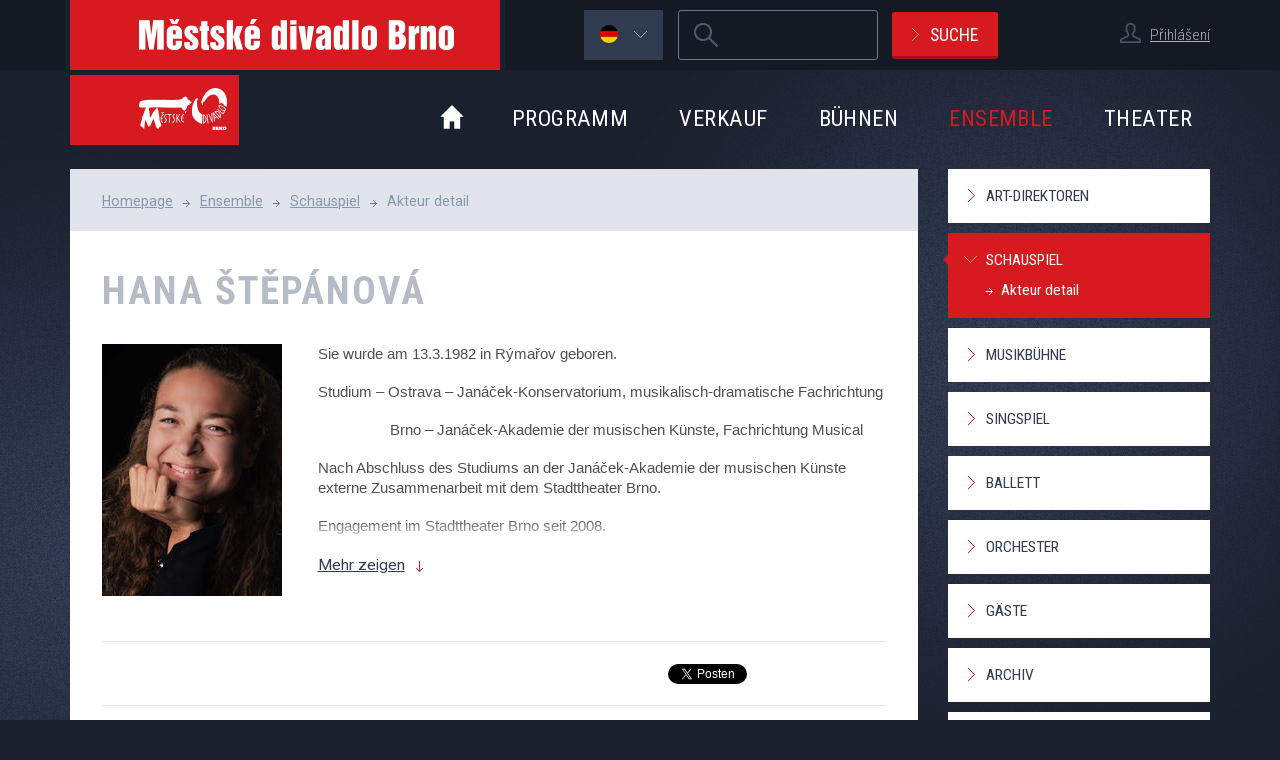

--- FILE ---
content_type: text/html; charset=UTF-8
request_url: https://www.mdb.cz/de/ensemble/2147-hana-stepanova
body_size: 12717
content:
<!DOCTYPE html>
<html lang="de" xml:lang="de" class="de">
  <head>
	<script>
	  var dataLayer = dataLayer || []; // Google Tag Manager
	</script>
	<!-- Google Tag Manager -->
	<script>
        window.dataLayer = window.dataLayer || [];
        function gtag() {
            dataLayer.push(arguments);
        }
        gtag("consent", "default", {
            ad_storage: "denied",
            analytics_storage: "denied",
			ad_user_data: "denied",
			ad_personalization: "denied",
            wait_for_update: 500
        });
        gtag("set", "ads_data_redaction", true);
		(function(w,d,s,l,i){w[l]=w[l]||[];w[l].push({'gtm.start':
		new Date().getTime(),event:'gtm.js'});var f=d.getElementsByTagName(s)[0],
		j=d.createElement(s),dl=l!='dataLayer'?'&l='+l:'';j.async=true;j.src=
		'https://www.googletagmanager.com/gtm.js?id='+i+dl;f.parentNode.insertBefore(j,f);
		})(window,document,'script','dataLayer','GTM-NPVWW44');
	</script>
	<!-- End Google Tag Manager -->
	    <meta charset="utf-8" />
    <title>Hana Štěpánová | Městské divadlo Brno</title>
    <meta name="author" content="Cognito.cz, s.r.o., see https://www.cognito.cz" />
    <meta name="generator" content="Winston, see https://www.cognito.cz/redakcni-system-winston-cms/" />
    <meta name="description" lang="de" content="" />
    <meta name="keywords" lang="de" content="Hana Štěpánová, Městské divadlo Brno" />
    <meta name="viewport" content="width=device-width, initial-scale=1, maximum-scale=1, user-scalable=no">
    <link rel='stylesheet' type='text/css' href='//fonts.googleapis.com/css?family=Roboto+Condensed:400,300,700&amp;subset=latin-ext' />
    <link rel='stylesheet' type='text/css' href='//fonts.googleapis.com/css?family=Roboto:400,700&amp;subset=latin-ext' />
    <link rel="stylesheet" type="text/css" href="/css/main.css?v4.5.23" media="screen,handheld,projection,tv" />
    <link rel="stylesheet" type="text/css" href="/assets/vendor/jquery.rateit/scripts/rateit.css?v4.5.23" media="screen,handheld,projection,tv" />
    <script src="/assets/vendor/jquery/dist/jquery.min.js?v4.5.23" type="text/javascript"></script>
    <script src="/assets/vendor/html5shiv/dist/html5shiv.min.js?v4.5.23" type="text/javascript"></script>
    <script src="/assets/vendor/respond/dest/respond.min.js?v4.5.23" type="text/javascript"></script>
    <script src="//cdnjs.cloudflare.com/ajax/libs/jquery-tools/1.2.7/jquery.tools.min.js" type="text/javascript"></script>
    <script src="/assets/vendor/fancybox/source/jquery.fancybox.pack.js?v4.5.23" type="text/javascript"></script>
    <script src="/bundles/fosjsrouting/js/router.js?v4.5.23"></script>
    <script src="/de/js/routing?callback=fos.Router.setData"></script>
    <script src="/assets/js/chosen.jquery.min.js?v4.5.23" type="text/javascript"></script>
    <script src="/assets/js/jquery.cookie.js?v4.5.23" type="text/javascript"></script>
    <script src="/assets/js/functions.js?v4.5.23" type="text/javascript"></script>
    <script src="/assets/vendor/history.js/scripts/bundled/html4+html5/jquery.history.js?v4.5.23" type="text/javascript"></script>
    <script src="/assets/vendor/jquery.rateit/scripts/jquery.rateit.min.js?v4.5.23" type="text/javascript""></script>

    <script type="text/javascript" src="https://apis.google.com/js/plusone.js" async defer>
        {lang: 'cs'}
    </script>
    <link rel="apple-touch-icon" href="/apple-touch-icon.png?v4.5.23" />
    <link rel="icon" href="/favicon.png?v4.5.23" />
    <!--[if IE]><link rel="shortcut icon" href="/favicon.ico?v4.5.23" /><![endif]-->
    <meta name="msapplication-TileColor" content="#D71920" />
    <meta name="msapplication-TileImage" content="/tile-icon.png?v4.5.23" />

    <meta property="og:site_name" content="www.mdb.cz" />
<meta property="og:title" content="Hana Štěpánová | Městské divadlo Brno" />
<meta property="og:description" content="" />
<meta property="og:type" content="website" />
<meta property="og:url" content="http://www.mdb.cz/de/ensemble/2147-hana-stepanova" />
<meta property="og:locale" content="" />
    
  </head>
	<!--[if lte IE 6]><body id="subpage" class="msie msie-6 non-msie-7 non-msie-8 non-msie-9 non-msie-10"><![endif]-->
	<!--[if IE 7]><body id="subpage" class="msie non-msie-6 msie-7 non-msie-8 non-msie-9 non-msie-10"><![endif]-->
	<!--[if IE 8]><body id="subpage" class="msie non-msie-6 non-msie-7 msie-8 non-msie-9 non-msie-10"><![endif]-->
	<!--[if IE 9]><body id="subpage" class="msie non-msie-6 non-msie-7 non-msie-8 msie-9 non-msie-10"><![endif]-->
	<!--[if !IE]>--><body id="subpage" class="non-msie non-msie-6 non-msie-7 non-msie-8 non-msie-9"><!--<![endif]-->

    <!-- Google Tag Manager (noscript) -->
	<noscript>
		<iframe src="https://www.googletagmanager.com/ns.html?id=GTM-NPVWW44" height="0" width="0" style="display:none;visibility:hidden"></iframe>
	</noscript>
	<!-- End Google Tag Manager (noscript) -->

    <header id="pageHeader">

        <div id="headerTop" class="hidden-xs">
	<div class="container clearfix">
        <a id="logo" class="hidden-sm hidden-xs" href="/de/" title="Přejít na úvodní stránku." accesskey="2">
            <img src="/assets/images/logo-mdb-text.png?v4.5.23" width="430" height="70" alt="Městské divadlo Brno" />
        </a>

        <div id="login">
        <p class="login">
        <span class="iconUser user textSmall"></span>
        <a href="/de/user/login/form" class="fancyboxLogin">Přihlášení</a>
    </p>
    </div>


        
<form id="mainSearch" class="navbar-form " role="search" action="/de/suche" method="get">
	<fieldset class="clearfix">
		<legend class="sr-only">Suche</legend>
				<!-- STRING -->
	  <div class="form-group">
	  	<label for="mainSearch-text" class="sr-only">Hledaný výraz</label>
      <input id="mainSearch-text" class="form-control" type="search" required="required" name="q" accesskey="4" value="" title="Zadejte, prosím, hledaný výraz [povinná položka]." />
	  </div>
	  <div class="sr-only category">
		  	  	<input class="categoryPerformance" type="radio" name="category" value="performance" checked="checked" />
	  	<input class="categoryPeople" type="radio" name="category" value="people"  />
	  	<input class="categoryEshop" type="radio" name="category" value="eshop"  />
	  	<input class="categoryOther" type="radio" name="category" value="other"  />
	  </div>
	  <button type="submit" class="btn btnRed btnIcon arrowRight">Suche</button>
  </fieldset>
</form><!-- / #mainSearch -->


        	<div id="lang" class="flags hidden-xs">
		<a href="#" class="item active">
			<span class="iconUser flag de"></span><span class="iconUser arrowBottom"></span>
			<span></span>
			<span></span>
		</a>
		<div class="submenu" id="lang-submenu">
            			<a class="item"
			   href="/soubor/2147-hana-stepanova"><span class="iconUser flag cz"></span><span
					class="visible-lg">česky</span><span class="hidden-lg">cz</span></a>
			<a class="item"
			   href="/en/ensemble/2147-hana-stepanova"><span class="iconUser flag en"></span><span
					class="visible-lg">english</span><span class="hidden-lg">en</span></a>
			<a class="item hidden"
			   href="/de/ensemble/2147-hana-stepanova"><span class="iconUser flag de"></span><span
					class="visible-lg">deutsch</span><span class="hidden-lg">de</span></a>
            		</div>
	</div>

	</div><!-- / .container -->
</div><!-- / #headerTop -->


    	<div class="container">
    		<nav class="navbar" role="navigation">
                <div class="navbar-header">
    <a href="/de/user/login/form" class="navbar-login fancyboxLogin" title="Přihlášení">        <span class="iconUser user"></span>
    </a>
    <button type="button" class="navbar-toggle" data-toggle="collapse" data-target="#bs-example-navbar-collapse-1" title="Zobrazit menu">
        <span class="sr-only">Zobrazit menu</span>
        <span class="icon-bar"></span>
        <span class="icon-bar"></span>
        <span class="icon-bar"></span>
    </button>
    <a href="/de/suche" class="search-toggle" title="Zobrazit vyhledávání">
        <span class="sr-only">Suche</span>
    </a>
    <button type="button" class="lang-toggle" title="Zobrazit jazykové verze">
        de    </button>
    <a class="navbar-brand" href="/de/" title="Přejít na úvodní stránku." accesskey="2">
        <img src="/assets/images/logo-mdb.png?v4.5.23" width="169" height="70" alt="Městské divadlo Brno" />
    </a>
</div>


                <div id="bs-example-navbar-collapse-1" class="collapse navbar-collapse">
	      			<ul id="menu" class="nav navbar-nav">
    <li class="homepage hidden-sm hidden-xs"><a
            href="/de/"><span class="sr-only">Úvod</span></a>
    </li>
    <li class=" dropdown"><a href="/de/programm">Programm</a><ul class="dropdown-menu"><li class="first close-menu">
                <a href="/de/programm">Dieser Monat</a></li><li class="close-menu">
                <a href="/de/repertoire/premieren">Premieren</a></li><li class="open">
                <a href="/de/repertoire">Repertoire</a></li></ul>
    </li><li class=" dropdown"><a href="/de/verkauf">Verkauf</a><ul class="dropdown-menu"><li class="first close-menu">
                <a href="/de/karten">Karten</a></li><li class="close-menu">
                <a href="/de/abonnement">Abonnement</a></li><li class="close-menu">
                <a href="/de/vorverkaufsstellen">Vorverkaufsstellen</a></li><li class="close-menu">
                <a href="/de/geschenkgutscheine">Geschenkgutscheine</a></li></ul>
    </li><li class=" dropdown"><a href="/de/szenen">Bühnen</a><ul class="dropdown-menu"><li class="first open">
                <a href="/de/schauspielbuhne">Schauspielbühne</a></li><li class="open">
                <a href="/de/musikbuhne">Musikbühne</a></li><li class="open">
                <a href="/de/bischofshof">Bischofshof</a></li><li class="open">
                <a href="/de/theaterhof">Theaterhof </a></li></ul>
    </li><li class="active  dropdown"><a href="/de/ensemble">Ensemble</a><ul class="dropdown-menu"><li class="first close-menu">
                <a href="/de/ensemble/art-direktoren">Art-Direktoren</a></li><li class="open">
                <a href="/de/ensemble/schauspiel">Schauspiel</a></li><li class="open">
                <a href="/de/ensemble/musikbuhne">Musikbühne</a></li><li class="open">
                <a href="/de/ensemble/singspiel">Singspiel</a></li><li class="open">
                <a href="/de/ensemble/ballett">Ballett</a></li><li class="open">
                <a href="/de/ensemble/orchester">Orchester</a></li><li class="open">
                <a href="/de/ensemble/gaste">Gäste</a></li><li class="open">
                <a href="/de/ensemble/archiv">Archiv</a></li><li class="close-menu">
                <a href="/de/ensemble/art-direktoren">Art-Direktoren</a></li></ul>
    </li><li class=" dropdown"><a href="/de/theater">Theater</a><ul class="dropdown-menu"><li class="first close-menu">
                <a href="/de/kontakte">Kontakte</a></li><li class="close-menu">
                <a href="/de/partner">Partner</a></li><li class="close-menu">
                <a href="/de/geschichte-des-stadttheaters-brno">Geschichte</a></li></ul>
    </li></ul>

<div id="userExternalLink">
    <div class="userExternalLink">
        <h2>Přecházíte do vstupenkového systému</h2>
        <div></div>
        <p>
            <strong>Vstupenkový systém, není propojen s Diváckou sekcí.</strong><br>
            Je to samostatný systém s odlišným přihlašováním.
        </p>
        <button class="btn btnRed btnSmall btnIcon arrowRight js-login-vstupenky" type="button">Pokračovat</button>
    </div>
</div>

	      		</div><!-- #bs-example-navbar-collapse-1 -->

	      		<div id="bs-example-lang-collapse-1" class="collapse lang-collapse">
	      			<div id="menuLangMobile">
    <a class="item" href="/soubor/2147-hana-stepanova">česky</a>
    <a class="item" href="/en/ensemble/2147-hana-stepanova">english</a>
    <a class="item active" href="/de/ensemble/2147-hana-stepanova">deutsch</a>
</div>

	      			
	      		</div><!-- #bs-example-lang-collapse-1 -->
      	    </nav>
        </div><!-- / .container -->
    </header>

    
    <div id="main">
        <div class="container">

            <div class="row">
	<section id="contentBox" class="col-md-9">

		<div id="content">

			<div id="breadcrumb">
	
	<ol class="breadcrumb">
	  	  <li><a href="/de/">Homepage</a></li><li><a href="/de/ensemble">Ensemble</a></li><li><a href="/de/ensemble/schauspiel">Schauspiel</a></li><li class="active">Akteur detail</li>	</ol><!-- / .breadcrumb -->
</div><!-- / #breadcrumb -->


			<h1 id="pageTitle" class="">
    Hana Štěpánová</h1>

		  <div id="actorDetail">
	<div class="actorInfo clearfix">
		<p class="photo">
            			<img src="https://www.mdb.cz/media/cache/actor_detail/Lidé/Štěpánová Hana 23.jpg" alt="Hana Štěpánová" />
		</p>
		<div class="text"><p style="line-height:15.6pt"><span lang="DE" style="font-size: 11pt; font-family: Arial, sans-serif;">Sie wurde am 13.3.1982 in Rýmařov geboren.<o:p></o:p></span></p>

<p style="line-height:15.6pt"><span lang="DE" style="font-size: 11pt; font-family: Arial, sans-serif;">Studium &ndash; Ostrava &ndash; Janáček-Konservatorium, musikalisch-dramatische Fachrichtung <o:p></o:p></span></p>

<p style="line-height:15.6pt"><span lang="DE" style="font-size: 11pt; font-family: Arial, sans-serif;">&nbsp;&nbsp;&nbsp;&nbsp;&nbsp;&nbsp;&nbsp;&nbsp;&nbsp;&nbsp;&nbsp;&nbsp;&nbsp;&nbsp;&nbsp;&nbsp;&nbsp; Brno &ndash; Janáček-Akademie der musischen Künste, Fachrichtung Musical<o:p></o:p></span></p>

<p style="line-height:15.6pt"><span lang="DE" style="font-size: 11pt; font-family: Arial, sans-serif;">Nach Abschluss des Studiums an der Janáček-Akademie der musischen Künste externe Zusammenarbeit mit dem Stadttheater Brno.<o:p></o:p></span></p>

<p style="line-height:15.6pt"><span lang="DE" style="font-size: 11pt; font-family: Arial, sans-serif;">Engagement im Stadttheater Brno seit 2008.<o:p></o:p></span></p>

<p style="line-height:15.6pt"><span lang="DE" style="font-size: 11pt; font-family: Arial, sans-serif;">Hier stellte sie viele Musicalrollen dar, z.B.<span class="apple-converted-space">&nbsp;</span><strong><i>Jesus Christ Superstar</i></strong>,<span class="apple-converted-space">&nbsp;</span><strong><i>Die Räuberbraut Margarete Lazar</i></strong>,<span class="apple-converted-space">&nbsp;</span><strong><i>Evita</i></strong>,<span class="apple-converted-space">&nbsp;<b><i>Das</i></b> <b><i>Zigeunerlager zieht in den Himmel</i></b></span>,<span class="apple-converted-space">&nbsp;</span><strong><i>Hello, Dolly!</i></strong>,<span class="apple-converted-space">&nbsp;</span><strong><i>Chicago</i></strong>,<span class="apple-converted-space">&nbsp;</span><strong><i>Mary Poppins</i></strong>,<span class="apple-converted-space">&nbsp;<b><i>Cats</i></b></span>,<span class="apple-converted-space"><b><i>&nbsp;</i></b></span><strong><i>Die Päpstin</i></strong>,<span class="apple-converted-space">&nbsp;</span><strong><i>Flashdance</i></strong> und tritt auch in den Schauspielinszenierungen auf &ndash;<span class="apple-converted-space">&nbsp;</span><strong><i>Was ihr wollt</i></strong>,<span class="apple-converted-space">&nbsp;</span><strong><i>Mephisto</i></strong>,<span class="apple-converted-space">&nbsp;</span><strong>Tři v&nbsp;tom <i>(Drei beteiligt)</i></strong>,<span class="apple-converted-space">&nbsp;</span><strong><i>Schule, das Fundament des Lebens</i></strong>,<span class="apple-converted-space">&nbsp;</span><strong><i>Moses</i></strong>,<span class="apple-converted-space">&nbsp;</span><strong><i>Phaidra</i></strong>,<span class="apple-converted-space">&nbsp;</span><strong><i>Der Name der Rose</i></strong>,<span class="apple-converted-space">&nbsp;</span><strong><i>Move over Mrs. Markham</i></strong>,<span class="apple-converted-space">&nbsp;</span><strong><i>Baron Trenck</i></strong><span class="apple-converted-space">&nbsp;</span>und<span class="apple-converted-space">&nbsp;</span><strong><i>Riverside</i></strong><span class="apple-converted-space"><b><i>&nbsp;</i></b></span><strong><i>drive</i></strong>.<o:p></o:p></span></p>

<p style="line-height:15.6pt"><span lang="DE" style="font-size: 11pt; font-family: Arial, sans-serif;">&nbsp;</span></p>

<p style="line-height:15.6pt"><span lang="DE" style="font-size: 11pt; font-family: Arial, sans-serif;">Gastieren &ndash; Schlesisches Theater Opava - Musical<span class="apple-converted-space">&nbsp;</span><strong><i>Promises, promises</i></strong><span class="apple-converted-space">&nbsp;</span>&ndash; Fran Kubelik<o:p></o:p></span></p>

<p style="margin-left:63.8pt;text-indent:-63.8pt;line-height:15.6pt"><span lang="DE" style="font-size: 11pt; font-family: Arial, sans-serif;">&nbsp; &nbsp; &nbsp; &nbsp; &nbsp; &nbsp; &nbsp; &nbsp; &nbsp; &nbsp; Theater&nbsp;Švandovo divadlo Prag - Inszenierung<span class="apple-converted-space">&nbsp;</span><strong><i>Vše o mužích (Alles über die Männer)</i></strong><o:p></o:p></span></p>

<p style="line-height:15.6pt"><span lang="DE" style="font-size: 11pt; font-family: Arial, sans-serif;">&nbsp;Filme &ndash; &nbsp;Brak <i>(Der Schund)</i> &ndash; Regie Karel Zpěváček<o:p></o:p></span></p>

<p style="line-height:15.6pt"><span lang="DE" style="font-size: 11pt; font-family: Arial, sans-serif;">&nbsp;&nbsp;&nbsp;&nbsp;&nbsp;&nbsp;&nbsp;&nbsp;&nbsp;&nbsp;&nbsp;&nbsp;&nbsp;&nbsp; Roming &ndash; Regie Jiří Vejdělek<o:p></o:p></span></p>

<p style="line-height:15.6pt"><span lang="DE" style="font-size: 11pt; font-family: Arial, sans-serif;">&nbsp;&nbsp;&nbsp;&nbsp;&nbsp;&nbsp;&nbsp;&nbsp;&nbsp;&nbsp;&nbsp;&nbsp;&nbsp;&nbsp; Definice lásky <i>(Definition der Liebe)</i> &ndash; Regie Ján Sebechlebský<o:p></o:p></span></p>

<p style="line-height:15.6pt"><span lang="DE" style="font-size: 11pt; font-family: Arial, sans-serif;">&nbsp;&nbsp;&nbsp;&nbsp;&nbsp;&nbsp;&nbsp;&nbsp;&nbsp;&nbsp;&nbsp;&nbsp;&nbsp;&nbsp; Kamenný klíč <i>(Steinschlüssel) </i>&ndash; Regie Milan Ciesler<o:p></o:p></span></p>

<p style="line-height:15.6pt"><span lang="DE" style="font-size: 11pt; font-family: Arial, sans-serif;">Inländische sowie ausländische Werbungen.<o:p></o:p></span></p>

<p style="line-height:15.6pt"><span lang="DE" style="font-size: 11pt; font-family: Arial, sans-serif;">Synchronisation &ndash; Animationsfilme, Märchen für Rundfunk.<o:p></o:p></span></p>

<p style="line-height:15.6pt"><span lang="DE" style="font-size: 11pt; font-family: Arial, sans-serif;">Sonstige Aktivitäten &ndash; Stepptanz, Fechten, Sport (Ballspiele, Schwimmen, Athletik, Gymnastik) und Sprachen.<o:p></o:p></span></p>

<p style="margin-bottom:12.0pt;line-height:15.6pt"><span lang="DE" style="font-size: 11pt; font-family: Arial, sans-serif;">&bdquo;Mein Beruf ist auch mein Hobby, worüber ich froh bin. Natürlich habe ich doch auch einige anderen, z.B. Natur, Erholung, Gartenarbeit, Ausflüge, Fußball (passiv).&ldquo;&nbsp;<o:p></o:p></span></p>
		</div>
		<p class="link">
			<a href="#" class="icon arrowRightDown">Mehr zeigen</a>
		</p>
	</div><!-- .actorInfo -->

	<div class="shareBox clearfix">
        
		<div class="cleaned services inline">
									<div class="ifwrap google">
		                <div class="g-plusone" data-size="medium" href="https://www.mdb.cz/de/ensemble/2147-hana-stepanova"></div>
		              </div><!-- .ifrwrap -->
		         	
		              <div class="ifwrap twitter">
		                <a href="https://twitter.com/share" class="twitter-share-button" data-url="https://www.mdb.cz/de/ensemble/2147-hana-stepanova" data-count="horizontal"><!-- --></a>
		                <script type="text/javascript" src="//platform.twitter.com/widgets.js"></script>
		              </div><!-- .ifrwrap -->
		         
		              <div class="ifwrap facebook">
		                <iframe src="//www.facebook.com/plugins/like.php?href=https%3A%2F%2Fwww.mdb.cz%2Fde%2Fensemble%2F2147-hana-stepanova&amp;send=false&amp;layout=button_count&amp;width=450&amp;show_faces=false&amp;action=like&amp;colorscheme=light&amp;font&amp;height=21" scrolling="no" frameborder="0" style="border:none; overflow:hidden; width:450px; height:21px;" allowTransparency="true"></iframe>
		              </div><!-- .ifrwrap -->
		         </div><!-- .cleaned -->	</div><!-- .shareBox -->

	<div class="actorPerformance">
		<ul class="tabs clearfix">
            <li><a href="#">Aktuální repertoár</a></li>            <li><a href="#">Geschichte des Ausführens</a></li>            		</ul>
		<div class="panes">
            			<div id="paneSeason">
                                    <div class="performanceBox clearfix">
    <h3 class="title"><a href="/de/inszenierung/659-die-hexen-von-eastwick">DIE HEXEN VON EASTWICK</a></h3>
    <p class="photo hidden-xs">
                <img src="https://www.mdb.cz/media/cache/performance_box/galerie/Čarodějky z Eastwicku_vizuál.jpg" alt="DIE HEXEN VON EASTWICK" />
    </p>
    <div class="text">
        <p>
            Hana ïn rolle:<br />
            <strong>Ženy v Eastwicku</strong>
        </p>
        <p class="link">
            <a href="/de/inszenierung/659-die-hexen-von-eastwick" class="icon arrowRightRight">Mehr Info</a>
        </p>
    </div>
    <p class="rightBox">
                    <a href="/de/inszenierung/659-die-hexen-von-eastwick" class="btn btnRed btnSmall btnIcon buy">Kaufen ein ticket</a>
            </p>
</div>


                                    <div class="performanceBox clearfix">
    <h3 class="title"><a href="/de/inszenierung/661-das-wasser-des-lebens">DAS WASSER DES LEBENS</a></h3>
    <p class="photo hidden-xs">
                <img src="https://www.mdb.cz/media/cache/performance_box/plakaty/PohadkaOZV_vizuál.jpg" alt="DAS WASSER DES LEBENS" />
    </p>
    <div class="text">
        <p>
            Hana ïn rolle:<br />
            <strong>Královna Anežka</strong>
        </p>
        <p class="link">
            <a href="/de/inszenierung/661-das-wasser-des-lebens" class="icon arrowRightRight">Mehr Info</a>
        </p>
    </div>
    <p class="rightBox">
                    <a href="/de/inszenierung/661-das-wasser-des-lebens" class="btn btnRed btnSmall btnIcon buy">Kaufen ein ticket</a>
            </p>
</div>


                                    <div class="performanceBox clearfix">
    <h3 class="title"><a href="/de/inszenierung/665-big-beat">BIG BEAT</a></h3>
    <p class="photo hidden-xs">
                <img src="https://www.mdb.cz/media/cache/performance_box/plakaty/SakaliLeta_vizuál.jpg" alt="BIG BEAT" />
    </p>
    <div class="text">
        <p>
            Hana ïn rolle:<br />
            <strong>Peterková</strong>
        </p>
        <p class="link">
            <a href="/de/inszenierung/665-big-beat" class="icon arrowRightRight">Mehr Info</a>
        </p>
    </div>
    <p class="rightBox">
                    <a href="/de/inszenierung/665-big-beat" class="btn btnRed btnSmall btnIcon buy">Kaufen ein ticket</a>
            </p>
</div>


                                    <div class="performanceBox clearfix">
    <h3 class="title"><a href="/de/inszenierung/723-les-miserables">Les Misérables</a></h3>
    <p class="photo hidden-xs">
                <img src="https://www.mdb.cz/media/cache/performance_box/plakaty/MISERABLES_motiv_small.jpg" alt="Les Misérables" />
    </p>
    <div class="text">
        <p>
            Hana ïn rolle:<br />
            <strong>Company</strong>
        </p>
        <p class="link">
            <a href="/de/inszenierung/723-les-miserables" class="icon arrowRightRight">Mehr Info</a>
        </p>
    </div>
    <p class="rightBox">
                    <a href="/de/inszenierung/723-les-miserables" class="btn btnRed btnSmall btnIcon buy">Kaufen ein ticket</a>
            </p>
</div>


                			</div>
            
            			<div id="paneHistory">
                                    <div class="performanceBox clearfix">
    <h3 class="title"><a href="/de/inszenierung/8-west-side-story">West Side Story</a></h3>
    <p class="photo hidden-xs">
                <img src="https://www.mdb.cz/media/cache/performance_box/plakaty/168_WSSprgwww.jpg" alt="West Side Story" />
    </p>
    <div class="text">
        <p>
            Hana ïn rolle:<br />
            <strong>Estella</strong>
        </p>
        <p class="link">
            <a href="/de/inszenierung/8-west-side-story" class="icon arrowRightRight">Mehr Info</a>
        </p>
    </div>
    <p class="rightBox">
                    <span class="infoText">Ticket ist nicht zum Verkauf</span>
            </p>
</div>


                                    <div class="performanceBox clearfix">
    <h3 class="title"><a href="/de/inszenierung/303-phaedra">Phaedra</a></h3>
    <p class="photo hidden-xs">
                <img src="https://www.mdb.cz/media/cache/performance_box/plakaty/266_FAIDRA_plakat.jpg" alt="Phaedra" />
    </p>
    <div class="text">
        <p>
            Hana ïn rolle:<br />
            <strong>Chór krétských žen</strong>
        </p>
        <p class="link">
            <a href="/de/inszenierung/303-phaedra" class="icon arrowRightRight">Mehr Info</a>
        </p>
    </div>
    <p class="rightBox">
                    <span class="infoText">Ticket ist nicht zum Verkauf</span>
            </p>
</div>


                                    <div class="performanceBox clearfix">
    <h3 class="title"><a href="/de/inszenierung/39-der-sturm">Der Sturm</a></h3>
    <p class="photo hidden-xs">
                <img src="https://www.mdb.cz/media/cache/performance_box/Image/repertoar/hra1848.jpg" alt="Der Sturm" />
    </p>
    <div class="text">
        <p>
            Hana ïn rolle:<br />
            <strong>Víla, žnečka, duch</strong>
        </p>
        <p class="link">
            <a href="/de/inszenierung/39-der-sturm" class="icon arrowRightRight">Mehr Info</a>
        </p>
    </div>
    <p class="rightBox">
                    <span class="infoText">Ticket ist nicht zum Verkauf</span>
            </p>
</div>


                                    <div class="performanceBox clearfix">
    <h3 class="title"><a href="/de/inszenierung/221-fr-hlings-erwachen-spring-awakening">Frühlings Erwachen (Spring Awakening)</a></h3>
    <p class="photo hidden-xs">
                <img src="https://www.mdb.cz/media/cache/performance_box/plakaty/175_Probuzenijara-prg.jpg" alt="Frühlings Erwachen (Spring Awakening)" />
    </p>
    <div class="text">
        <p>
            Hana ïn rolle:<br />
            <strong>Krysta</strong>
        </p>
        <p class="link">
            <a href="/de/inszenierung/221-fr-hlings-erwachen-spring-awakening" class="icon arrowRightRight">Mehr Info</a>
        </p>
    </div>
    <p class="rightBox">
                    <span class="infoText">Ticket ist nicht zum Verkauf</span>
            </p>
</div>


                                    <div class="performanceBox clearfix">
    <h3 class="title"><a href="/de/inszenierung/185-mam-zelle-nitouche">Mam´zelle Nitouche</a></h3>
    <p class="photo hidden-xs">
                <img src="https://www.mdb.cz/media/cache/performance_box/Image/repertoar/mamzelleweb.jpg" alt="Mam´zelle Nitouche" />
    </p>
    <div class="text">
        <p>
            Hana ïn rolle:<br />
            <strong>Schovanka</strong>
        </p>
        <p class="link">
            <a href="/de/inszenierung/185-mam-zelle-nitouche" class="icon arrowRightRight">Mehr Info</a>
        </p>
    </div>
    <p class="rightBox">
                    <span class="infoText">Ticket ist nicht zum Verkauf</span>
            </p>
</div>


                                    <div class="performanceBox clearfix">
    <h3 class="title"><a href="/de/inszenierung/69-das-zigeunerlager-zieht-in-den-himmel">Das Zigeunerlager zieht in den Himmel</a></h3>
    <p class="photo hidden-xs">
                <img src="https://www.mdb.cz/media/cache/performance_box/Image/repertoar/69_cigani_jdou_do_nebe.jpg" alt="Das Zigeunerlager zieht in den Himmel" />
    </p>
    <div class="text">
        <p>
            Hana ïn rolle:<br />
            <strong>Juliška</strong>
        </p>
        <p class="link">
            <a href="/de/inszenierung/69-das-zigeunerlager-zieht-in-den-himmel" class="icon arrowRightRight">Mehr Info</a>
        </p>
    </div>
    <p class="rightBox">
                    <span class="infoText">Ticket ist nicht zum Verkauf</span>
            </p>
</div>


                                    <div class="performanceBox clearfix">
    <h3 class="title"><a href="/de/inszenierung/71-the-witches-of-eastwick-die-hexen-von-eastwick">The Witches of Eastwick (Die Hexen von Eastwick)</a></h3>
    <p class="photo hidden-xs">
                <img src="https://www.mdb.cz/media/cache/performance_box/plakaty/138_carodky-plakat.jpg" alt="The Witches of Eastwick (Die Hexen von Eastwick)" />
    </p>
    <div class="text">
        <p>
            Hana ïn rolle:<br />
            <strong>Swing</strong>
        </p>
        <p class="link">
            <a href="/de/inszenierung/71-the-witches-of-eastwick-die-hexen-von-eastwick" class="icon arrowRightRight">Mehr Info</a>
        </p>
    </div>
    <p class="rightBox">
                    <span class="infoText">Ticket ist nicht zum Verkauf</span>
            </p>
</div>


                                    <div class="performanceBox clearfix">
    <h3 class="title"><a href="/de/inszenierung/73-marketa-lazarova">Markéta Lazarová</a></h3>
    <p class="photo hidden-xs">
                <img src="https://www.mdb.cz/media/cache/performance_box/Image/repertoar/73_marketa_lazarova.jpg" alt="Markéta Lazarová" />
    </p>
    <div class="text">
        <p>
            Hana ïn rolle:<br />
            <strong>Řeholnice a jeptiška, Filoména</strong>
        </p>
        <p class="link">
            <a href="/de/inszenierung/73-marketa-lazarova" class="icon arrowRightRight">Mehr Info</a>
        </p>
    </div>
    <p class="rightBox">
                    <span class="infoText">Ticket ist nicht zum Verkauf</span>
            </p>
</div>


                                    <div class="performanceBox clearfix">
    <h3 class="title"><a href="/de/inszenierung/280-sen-noci-shakespearovske"></a></h3>
    <p class="photo hidden-xs">
                <img src="/images/blank-mdb-165x210.jpg?v4.5.23" alt="" />
    </p>
    <div class="text">
        <p>
            Hana ïn rolle:<br />
            <strong>Druhá čarodějnice</strong>
        </p>
        <p class="link">
            <a href="/de/inszenierung/280-sen-noci-shakespearovske" class="icon arrowRightRight">Mehr Info</a>
        </p>
    </div>
    <p class="rightBox">
                    <span class="infoText">Ticket ist nicht zum Verkauf</span>
            </p>
</div>


                                    <div class="performanceBox clearfix">
    <h3 class="title"><a href="/de/inszenierung/187-die-h-lle">Die Hölle</a></h3>
    <p class="photo hidden-xs">
                <img src="https://www.mdb.cz/media/cache/performance_box/plakaty/154_Peklo-prg.jpg" alt="Die Hölle" />
    </p>
    <div class="text">
        <p>
            Hana ïn rolle:<br />
            <strong>Swing</strong>
        </p>
        <p class="link">
            <a href="/de/inszenierung/187-die-h-lle" class="icon arrowRightRight">Mehr Info</a>
        </p>
    </div>
    <p class="rightBox">
                    <span class="infoText">Ticket ist nicht zum Verkauf</span>
            </p>
</div>


                                    <div class="performanceBox clearfix">
    <h3 class="title"><a href="/de/inszenierung/190-was-ihr-wollt">Was ihr wollt</a></h3>
    <p class="photo hidden-xs">
                <img src="https://www.mdb.cz/media/cache/performance_box/vecertrikralovytitulka-web-novy.jpg" alt="Was ihr wollt" />
    </p>
    <div class="text">
        <p>
            Hana ïn rolle:<br />
            <strong>Viola</strong>
        </p>
        <p class="link">
            <a href="/de/inszenierung/190-was-ihr-wollt" class="icon arrowRightRight">Mehr Info</a>
        </p>
    </div>
    <p class="rightBox">
                    <span class="infoText">Ticket ist nicht zum Verkauf</span>
            </p>
</div>


                                    <div class="performanceBox clearfix">
    <h3 class="title"><a href="/de/inszenierung/44-jesus-christ-superstar">Jesus Christ Superstar</a></h3>
    <p class="photo hidden-xs">
                <img src="https://www.mdb.cz/media/cache/performance_box/Aktuality - foto/plakat.jpg" alt="Jesus Christ Superstar" />
    </p>
    <div class="text">
        <p>
            Hana ïn rolle:<br />
            <strong>Soulgirl I</strong>
        </p>
        <p class="link">
            <a href="/de/inszenierung/44-jesus-christ-superstar" class="icon arrowRightRight">Mehr Info</a>
        </p>
    </div>
    <p class="rightBox">
                    <span class="infoText">Ticket ist nicht zum Verkauf</span>
            </p>
</div>


                                    <div class="performanceBox clearfix">
    <h3 class="title"><a href="/de/inszenierung/193-evita">Evita</a></h3>
    <p class="photo hidden-xs">
                <img src="https://www.mdb.cz/media/cache/performance_box/evita-titulweb.jpg" alt="Evita" />
    </p>
    <div class="text">
        <p>
            Hana ïn rolle:<br />
            <strong>Company a balet, Evina sestra Blanca</strong>
        </p>
        <p class="link">
            <a href="/de/inszenierung/193-evita" class="icon arrowRightRight">Mehr Info</a>
        </p>
    </div>
    <p class="rightBox">
                    <span class="infoText">Ticket ist nicht zum Verkauf</span>
            </p>
</div>


                                    <div class="performanceBox clearfix">
    <h3 class="title"><a href="/de/inszenierung/194-ballade-ber-die-liebe-singoalla">Ballade über die Liebe (Singoalla)</a></h3>
    <p class="photo hidden-xs">
                <img src="https://www.mdb.cz/media/cache/performance_box/balada-web.jpg" alt="Ballade über die Liebe (Singoalla)" />
    </p>
    <div class="text">
        <p>
            Hana ïn rolle:<br />
            <strong>Company</strong>
        </p>
        <p class="link">
            <a href="/de/inszenierung/194-ballade-ber-die-liebe-singoalla" class="icon arrowRightRight">Mehr Info</a>
        </p>
    </div>
    <p class="rightBox">
                    <span class="infoText">Ticket ist nicht zum Verkauf</span>
            </p>
</div>


                                    <div class="performanceBox clearfix">
    <h3 class="title"><a href="/de/inszenierung/219-mozart">Mozart!</a></h3>
    <p class="photo hidden-xs">
                <img src="https://www.mdb.cz/media/cache/performance_box/plakaty/Mozart_obr.jpg" alt="Mozart!" />
    </p>
    <div class="text">
        <p>
            Hana ïn rolle:<br />
            <strong>Ansámbl</strong>
        </p>
        <p class="link">
            <a href="/de/inszenierung/219-mozart" class="icon arrowRightRight">Mehr Info</a>
        </p>
    </div>
    <p class="rightBox">
                    <span class="infoText">Ticket ist nicht zum Verkauf</span>
            </p>
</div>


                                    <div class="performanceBox clearfix">
    <h3 class="title"><a href="/de/inszenierung/223-hello-dolly">Hello, Dolly!</a></h3>
    <p class="photo hidden-xs">
                <img src="https://www.mdb.cz/media/cache/performance_box/plakaty/hello_plakat.jpg" alt="Hello, Dolly!" />
    </p>
    <div class="text">
        <p>
            Hana ïn rolle:<br />
            <strong>Company, Ermengarda</strong>
        </p>
        <p class="link">
            <a href="/de/inszenierung/223-hello-dolly" class="icon arrowRightRight">Mehr Info</a>
        </p>
    </div>
    <p class="rightBox">
                    <span class="infoText">Ticket ist nicht zum Verkauf</span>
            </p>
</div>


                                    <div class="performanceBox clearfix">
    <h3 class="title"><a href="/de/inszenierung/249-skola-zaklad-zivota-schule-das-fundament-des-lebens">ŠKOLA ZÁKLAD ŽIVOTA (SCHULE, DAS FUNDAMENT DES LEBENS)</a></h3>
    <p class="photo hidden-xs">
                <img src="https://www.mdb.cz/media/cache/performance_box/plakaty/281_Skola_plakat.jpg" alt="ŠKOLA ZÁKLAD ŽIVOTA (SCHULE, DAS FUNDAMENT DES LEBENS)" />
    </p>
    <div class="text">
        <p>
            Hana ïn rolle:<br />
            <strong>Irma Jánská, třídní kráska</strong>
        </p>
        <p class="link">
            <a href="/de/inszenierung/249-skola-zaklad-zivota-schule-das-fundament-des-lebens" class="icon arrowRightRight">Mehr Info</a>
        </p>
    </div>
    <p class="rightBox">
                    <span class="infoText">Ticket ist nicht zum Verkauf</span>
            </p>
</div>


                                    <div class="performanceBox clearfix">
    <h3 class="title"><a href="/de/inszenierung/250-muchas-epop-e">Muchas Epopöe</a></h3>
    <p class="photo hidden-xs">
                <img src="https://www.mdb.cz/media/cache/performance_box/epopej-titulka-web.jpg" alt="Muchas Epopöe" />
    </p>
    <div class="text">
        <p>
            Hana ïn rolle:<br />
            <strong>Žena, Hospodská, Baronka Rotschild</strong>
        </p>
        <p class="link">
            <a href="/de/inszenierung/250-muchas-epop-e" class="icon arrowRightRight">Mehr Info</a>
        </p>
    </div>
    <p class="rightBox">
                    <span class="infoText">Ticket ist nicht zum Verkauf</span>
            </p>
</div>


                                    <div class="performanceBox clearfix">
    <h3 class="title"><a href="/de/inszenierung/255-der-name-der-rose">Der Name der Rose</a></h3>
    <p class="photo hidden-xs">
                <img src="https://www.mdb.cz/media/cache/performance_box/plakaty/Jmenoruze-zmen.bmp" alt="Der Name der Rose" />
    </p>
    <div class="text">
        <p>
            Hana ïn rolle:<br />
            <strong>Dívka</strong>
        </p>
        <p class="link">
            <a href="/de/inszenierung/255-der-name-der-rose" class="icon arrowRightRight">Mehr Info</a>
        </p>
    </div>
    <p class="rightBox">
                    <span class="infoText">Ticket ist nicht zum Verkauf</span>
            </p>
</div>


                                    <div class="performanceBox clearfix">
    <h3 class="title"><a href="/de/inszenierung/279-chicago">Chicago</a></h3>
    <p class="photo hidden-xs">
                <img src="https://www.mdb.cz/media/cache/performance_box/plakaty/268_CHICAGO_plakat.jpg" alt="Chicago" />
    </p>
    <div class="text">
        <p>
            Hana ïn rolle:<br />
            <strong>Annie, vězeňkyně</strong>
        </p>
        <p class="link">
            <a href="/de/inszenierung/279-chicago" class="icon arrowRightRight">Mehr Info</a>
        </p>
    </div>
    <p class="rightBox">
                    <span class="infoText">Ticket ist nicht zum Verkauf</span>
            </p>
</div>


                                    <div class="performanceBox clearfix">
    <h3 class="title"><a href="/de/inszenierung/271-moses">Moses</a></h3>
    <p class="photo hidden-xs">
                <img src="https://www.mdb.cz/media/cache/performance_box/plakaty/mojzis.jpg" alt="Moses" />
    </p>
    <div class="text">
        <p>
            Hana ïn rolle:<br />
            <strong>Princka egyptská, Dcera kněze madiánského, Žena izraelská</strong>
        </p>
        <p class="link">
            <a href="/de/inszenierung/271-moses" class="icon arrowRightRight">Mehr Info</a>
        </p>
    </div>
    <p class="rightBox">
                    <span class="infoText">Ticket ist nicht zum Verkauf</span>
            </p>
</div>


                                    <div class="performanceBox clearfix">
    <h3 class="title"><a href="/de/inszenierung/276-die-p-pstin">Die Päpstin</a></h3>
    <p class="photo hidden-xs">
                <img src="https://www.mdb.cz/media/cache/performance_box/plakaty/279_PAPEZKA_plakat.jpg" alt="Die Päpstin" />
    </p>
    <div class="text">
        <p>
            Hana ïn rolle:<br />
            <strong>Vědma a další role</strong>
        </p>
        <p class="link">
            <a href="/de/inszenierung/276-die-p-pstin" class="icon arrowRightRight">Mehr Info</a>
        </p>
    </div>
    <p class="rightBox">
                    <span class="infoText">Ticket ist nicht zum Verkauf</span>
            </p>
</div>


                                    <div class="performanceBox clearfix">
    <h3 class="title"><a href="/de/inszenierung/277-tri-v-tom">Tři v tom</a></h3>
    <p class="photo hidden-xs">
                <img src="https://www.mdb.cz/media/cache/performance_box/plakaty/283_TRI_VTOM_plakat.jpg" alt="Tři v tom" />
    </p>
    <div class="text">
        <p>
            Hana ïn rolle:<br />
            <strong>Ardelie, její sestra</strong>
        </p>
        <p class="link">
            <a href="/de/inszenierung/277-tri-v-tom" class="icon arrowRightRight">Mehr Info</a>
        </p>
    </div>
    <p class="rightBox">
                    <span class="infoText">Ticket ist nicht zum Verkauf</span>
            </p>
</div>


                                    <div class="performanceBox clearfix">
    <h3 class="title"><a href="/de/inszenierung/308-mephisto">Mephisto</a></h3>
    <p class="photo hidden-xs">
                <img src="https://www.mdb.cz/media/cache/performance_box/plakaty/275_MEFISTO_plakat.jpg" alt="Mephisto" />
    </p>
    <div class="text">
        <p>
            Hana ïn rolle:<br />
            <strong>Julietta, tanečnice</strong>
        </p>
        <p class="link">
            <a href="/de/inszenierung/308-mephisto" class="icon arrowRightRight">Mehr Info</a>
        </p>
    </div>
    <p class="rightBox">
                    <span class="infoText">Ticket ist nicht zum Verkauf</span>
            </p>
</div>


                                    <div class="performanceBox clearfix">
    <h3 class="title"><a href="/de/inszenierung/324-move-over-mrs.-markham">Move over Mrs. Markham</a></h3>
    <p class="photo hidden-xs">
                <img src="https://www.mdb.cz/media/cache/performance_box/plakaty/dvojita_rezervace_plakat.jpg" alt="Move over Mrs. Markham" />
    </p>
    <div class="text">
        <p>
            Hana ïn rolle:<br />
            <strong>Linda Lodgeová, jeho žena</strong>
        </p>
        <p class="link">
            <a href="/de/inszenierung/324-move-over-mrs.-markham" class="icon arrowRightRight">Mehr Info</a>
        </p>
    </div>
    <p class="rightBox">
                    <span class="infoText">Ticket ist nicht zum Verkauf</span>
            </p>
</div>


                                    <div class="performanceBox clearfix">
    <h3 class="title"><a href="/de/inszenierung/330-cabaret-jako-brno"></a></h3>
    <p class="photo hidden-xs">
                <img src="https://www.mdb.cz/media/cache/performance_box/plakaty/cabaret-jak-brno.jpg" alt="" />
    </p>
    <div class="text">
        <p>
            Hana ïn rolle:<br />
            <strong>Dále účinkují:</strong>
        </p>
        <p class="link">
            <a href="/de/inszenierung/330-cabaret-jako-brno" class="icon arrowRightRight">Mehr Info</a>
        </p>
    </div>
    <p class="rightBox">
                    <span class="infoText">Ticket ist nicht zum Verkauf</span>
            </p>
</div>


                                    <div class="performanceBox clearfix">
    <h3 class="title"><a href="/de/inszenierung/327-der-kaufmann-von-venedig">DER KAUFMANN VON VENEDIG</a></h3>
    <p class="photo hidden-xs">
                <img src="https://www.mdb.cz/media/cache/performance_box/plakaty/benatsky-kupec.jpg" alt="DER KAUFMANN VON VENEDIG" />
    </p>
    <div class="text">
        <p>
            Hana ïn rolle:<br />
            <strong>Benátští šlechtici, úředníci při soudním dvoře, sloužící a družina</strong>
        </p>
        <p class="link">
            <a href="/de/inszenierung/327-der-kaufmann-von-venedig" class="icon arrowRightRight">Mehr Info</a>
        </p>
    </div>
    <p class="rightBox">
                    <span class="infoText">Ticket ist nicht zum Verkauf</span>
            </p>
</div>


                                    <div class="performanceBox clearfix">
    <h3 class="title"><a href="/de/inszenierung/341-riverside-drive"></a></h3>
    <p class="photo hidden-xs">
                <img src="https://www.mdb.cz/media/cache/performance_box/Image/repertoar/Riverside-drive3.jpg" alt="" />
    </p>
    <div class="text">
        <p>
            Hana ïn rolle:<br />
            <strong>Barbara</strong>
        </p>
        <p class="link">
            <a href="/de/inszenierung/341-riverside-drive" class="icon arrowRightRight">Mehr Info</a>
        </p>
    </div>
    <p class="rightBox">
                    <span class="infoText">Ticket ist nicht zum Verkauf</span>
            </p>
</div>


                                    <div class="performanceBox clearfix">
    <h3 class="title"><a href="/de/inszenierung/358-10-let-hudebni-sceny"></a></h3>
    <p class="photo hidden-xs">
                <img src="https://www.mdb.cz/media/cache/performance_box/Image/repertoar/10-let-Hudebni-sceny-su.jpg" alt="" />
    </p>
    <div class="text">
        <p>
            Hana ïn rolle:<br />
            <strong>Účinkující</strong>
        </p>
        <p class="link">
            <a href="/de/inszenierung/358-10-let-hudebni-sceny" class="icon arrowRightRight">Mehr Info</a>
        </p>
    </div>
    <p class="rightBox">
                    <span class="infoText">Ticket ist nicht zum Verkauf</span>
            </p>
</div>


                                    <div class="performanceBox clearfix">
    <h3 class="title"><a href="/de/inszenierung/348-flug-der-tr-ume">Flug der Träume</a></h3>
    <p class="photo hidden-xs">
                <img src="https://www.mdb.cz/media/cache/performance_box/Image/repertoar/Let snů_lili plakat.jpg" alt="Flug der Träume" />
    </p>
    <div class="text">
        <p>
            Hana ïn rolle:<br />
            <strong>Trollové, dospělí</strong>
        </p>
        <p class="link">
            <a href="/de/inszenierung/348-flug-der-tr-ume" class="icon arrowRightRight">Mehr Info</a>
        </p>
    </div>
    <p class="rightBox">
                    <span class="infoText">Ticket ist nicht zum Verkauf</span>
            </p>
</div>


                                    <div class="performanceBox clearfix">
    <h3 class="title"><a href="/de/inszenierung/298-baron-trenck">Baron Trenck</a></h3>
    <p class="photo hidden-xs">
                <img src="https://www.mdb.cz/media/cache/performance_box/plakaty/262_BARON_TRENCK.jpg" alt="Baron Trenck" />
    </p>
    <div class="text">
        <p>
            Hana ïn rolle:<br />
            <strong>Marie Terezie, císařovna</strong>
        </p>
        <p class="link">
            <a href="/de/inszenierung/298-baron-trenck" class="icon arrowRightRight">Mehr Info</a>
        </p>
    </div>
    <p class="rightBox">
                    <span class="infoText">Ticket ist nicht zum Verkauf</span>
            </p>
</div>


                                    <div class="performanceBox clearfix">
    <h3 class="title"><a href="/de/inszenierung/371-titanic">TITANIC</a></h3>
    <p class="photo hidden-xs">
                <img src="https://www.mdb.cz/media/cache/performance_box/plakaty/Titanic plakát.jpg" alt="TITANIC" />
    </p>
    <div class="text">
        <p>
            Hana ïn rolle:<br />
            <strong>Kate Murphy, company</strong>
        </p>
        <p class="link">
            <a href="/de/inszenierung/371-titanic" class="icon arrowRightRight">Mehr Info</a>
        </p>
    </div>
    <p class="rightBox">
                    <span class="infoText">Ticket ist nicht zum Verkauf</span>
            </p>
</div>


                                    <div class="performanceBox clearfix">
    <h3 class="title"><a href="/de/inszenierung/306-cats">Cats</a></h3>
    <p class="photo hidden-xs">
                <img src="https://www.mdb.cz/media/cache/performance_box/plakaty/271_KOCKY_plakat.jpg" alt="Cats" />
    </p>
    <div class="text">
        <p>
            Hana ïn rolle:<br />
            <strong>Moura, kočka domácí</strong>
        </p>
        <p class="link">
            <a href="/de/inszenierung/306-cats" class="icon arrowRightRight">Mehr Info</a>
        </p>
    </div>
    <p class="rightBox">
                    <span class="infoText">Ticket ist nicht zum Verkauf</span>
            </p>
</div>


                                    <div class="performanceBox clearfix">
    <h3 class="title"><a href="/de/inszenierung/321-flashdance">Flashdance</a></h3>
    <p class="photo hidden-xs">
                <img src="https://www.mdb.cz/media/cache/performance_box/plakaty/267_Flash_plakat.jpg" alt="Flashdance" />
    </p>
    <div class="text">
        <p>
            Hana ïn rolle:<br />
            <strong>Tess, tanečnice, kamarádka Alex</strong>
        </p>
        <p class="link">
            <a href="/de/inszenierung/321-flashdance" class="icon arrowRightRight">Mehr Info</a>
        </p>
    </div>
    <p class="rightBox">
                    <span class="infoText">Ticket ist nicht zum Verkauf</span>
            </p>
</div>


                                    <div class="performanceBox clearfix">
    <h3 class="title"><a href="/de/inszenierung/346-ghost-nachricht-von-sam">GHOST – NACHRICHT VON SAM</a></h3>
    <p class="photo hidden-xs">
                <img src="https://www.mdb.cz/media/cache/performance_box/plakaty/duch.jpg" alt="GHOST – NACHRICHT VON SAM" />
    </p>
    <div class="text">
        <p>
            Hana ïn rolle:<br />
            <strong>Louisa</strong>
        </p>
        <p class="link">
            <a href="/de/inszenierung/346-ghost-nachricht-von-sam" class="icon arrowRightRight">Mehr Info</a>
        </p>
    </div>
    <p class="rightBox">
                    <span class="infoText">Ticket ist nicht zum Verkauf</span>
            </p>
</div>


                                    <div class="performanceBox clearfix">
    <h3 class="title"><a href="/de/inszenierung/258-jekyll-und-hyde">Jekyll und Hyde</a></h3>
    <p class="photo hidden-xs">
                <img src="https://www.mdb.cz/media/cache/performance_box/plakaty/270_JEKYLL_plakat.jpg" alt="Jekyll und Hyde" />
    </p>
    <div class="text">
        <p>
            Hana ïn rolle:<br />
            <strong>Company</strong>
        </p>
        <p class="link">
            <a href="/de/inszenierung/258-jekyll-und-hyde" class="icon arrowRightRight">Mehr Info</a>
        </p>
    </div>
    <p class="rightBox">
                    <span class="infoText">Ticket ist nicht zum Verkauf</span>
            </p>
</div>


                                    <div class="performanceBox clearfix">
    <h3 class="title"><a href="/de/inszenierung/364-johnny-blue">Johnny Blue</a></h3>
    <p class="photo hidden-xs">
                <img src="https://www.mdb.cz/media/cache/performance_box/Image/JOHNNY_BLUE_plakat_A1.jpg" alt="Johnny Blue" />
    </p>
    <div class="text">
        <p>
            Hana ïn rolle:<br />
            <strong>Paula a další role</strong>
        </p>
        <p class="link">
            <a href="/de/inszenierung/364-johnny-blue" class="icon arrowRightRight">Mehr Info</a>
        </p>
    </div>
    <p class="rightBox">
                    <span class="infoText">Ticket ist nicht zum Verkauf</span>
            </p>
</div>


                                    <div class="performanceBox clearfix">
    <h3 class="title"><a href="/de/inszenierung/367-k-nig-lear">König Lear</a></h3>
    <p class="photo hidden-xs">
                <img src="https://www.mdb.cz/media/cache/performance_box/plakaty/Král Lear 2.jpg" alt="König Lear" />
    </p>
    <div class="text">
        <p>
            Hana ïn rolle:<br />
            <strong>Goneril, Learova dcera</strong>
        </p>
        <p class="link">
            <a href="/de/inszenierung/367-k-nig-lear" class="icon arrowRightRight">Mehr Info</a>
        </p>
    </div>
    <p class="rightBox">
                    <span class="infoText">Ticket ist nicht zum Verkauf</span>
            </p>
</div>


                                    <div class="performanceBox clearfix">
    <h3 class="title"><a href="/de/inszenierung/382-raduz-und-mahulena">RADÚZ UND MAHULENA</a></h3>
    <p class="photo hidden-xs">
                <img src="https://www.mdb.cz/media/cache/performance_box/plakaty/Radúz bez sponzorů.jpg" alt="RADÚZ UND MAHULENA" />
    </p>
    <div class="text">
        <p>
            Hana ïn rolle:<br />
            <strong>Chór - ženy, Prija</strong>
        </p>
        <p class="link">
            <a href="/de/inszenierung/382-raduz-und-mahulena" class="icon arrowRightRight">Mehr Info</a>
        </p>
    </div>
    <p class="rightBox">
                    <span class="infoText">Ticket ist nicht zum Verkauf</span>
            </p>
</div>


                                    <div class="performanceBox clearfix">
    <h3 class="title"><a href="/de/inszenierung/252-mary-poppins">Mary Poppins</a></h3>
    <p class="photo hidden-xs">
                <img src="https://www.mdb.cz/media/cache/performance_box/plakaty/256_MARY_plakat.jpg" alt="Mary Poppins" />
    </p>
    <div class="text">
        <p>
            Hana ïn rolle:<br />
            <strong>Paní Corryová</strong>
        </p>
        <p class="link">
            <a href="/de/inszenierung/252-mary-poppins" class="icon arrowRightRight">Mehr Info</a>
        </p>
    </div>
    <p class="rightBox">
                    <span class="infoText">Ticket ist nicht zum Verkauf</span>
            </p>
</div>


                                    <div class="performanceBox clearfix">
    <h3 class="title"><a href="/de/inszenierung/409-chaplin">Chaplin</a></h3>
    <p class="photo hidden-xs">
                <img src="https://www.mdb.cz/media/cache/performance_box/plakaty/chaplin plakát.jpg" alt="Chaplin" />
    </p>
    <div class="text">
        <p>
            Hana ïn rolle:<br />
            <strong>1. Zdravotní sestra, Sekretářka, 3. Divák, Reportérka D, 4. Paní, 5. Žena</strong>
        </p>
        <p class="link">
            <a href="/de/inszenierung/409-chaplin" class="icon arrowRightRight">Mehr Info</a>
        </p>
    </div>
    <p class="rightBox">
                    <span class="infoText">Ticket ist nicht zum Verkauf</span>
            </p>
</div>


                                    <div class="performanceBox clearfix">
    <h3 class="title"><a href="/de/inszenierung/395-bitls">BITLS</a></h3>
    <p class="photo hidden-xs">
                <img src="https://www.mdb.cz/media/cache/performance_box/plakaty/plakát A1.jpg" alt="BITLS" />
    </p>
    <div class="text">
        <p>
            Hana ïn rolle:<br />
            <strong>Maňa, lvice vesnice</strong>
        </p>
        <p class="link">
            <a href="/de/inszenierung/395-bitls" class="icon arrowRightRight">Mehr Info</a>
        </p>
    </div>
    <p class="rightBox">
                    <span class="infoText">Ticket ist nicht zum Verkauf</span>
            </p>
</div>


                                    <div class="performanceBox clearfix">
    <h3 class="title"><a href="/de/inszenierung/396-viki-auf-dem-weg-ins-gl-ck">VIKI AUF DEM WEG INS GLÜCK </a></h3>
    <p class="photo hidden-xs">
                <img src="https://www.mdb.cz/media/cache/performance_box/galerie/Viki kráčí za štěstím/vizuál.jpg" alt="VIKI AUF DEM WEG INS GLÜCK " />
    </p>
    <div class="text">
        <p>
            Hana ïn rolle:<br />
            <strong>Dorka (Sex-tety)</strong>
        </p>
        <p class="link">
            <a href="/de/inszenierung/396-viki-auf-dem-weg-ins-gl-ck" class="icon arrowRightRight">Mehr Info</a>
        </p>
    </div>
    <p class="rightBox">
                    <span class="infoText">Ticket ist nicht zum Verkauf</span>
            </p>
</div>


                                    <div class="performanceBox clearfix">
    <h3 class="title"><a href="/de/inszenierung/397-die-g-ttinnen-von-zitkova">DIE GÖTTINNEN VON ŽÍTKOVÁ </a></h3>
    <p class="photo hidden-xs">
                <img src="https://www.mdb.cz/media/cache/performance_box/plakaty/Bohyně plakát A1.jpg" alt="DIE GÖTTINNEN VON ŽÍTKOVÁ " />
    </p>
    <div class="text">
        <p>
            Hana ïn rolle:<br />
            <strong>Hrtoňová, vychovatelka</strong>
        </p>
        <p class="link">
            <a href="/de/inszenierung/397-die-g-ttinnen-von-zitkova" class="icon arrowRightRight">Mehr Info</a>
        </p>
    </div>
    <p class="rightBox">
                    <span class="infoText">Ticket ist nicht zum Verkauf</span>
            </p>
</div>


                                    <div class="performanceBox clearfix">
    <h3 class="title"><a href="/de/inszenierung/431-ein-voll-verr-ckter-freitag">Ein voll verrückter Freitag</a></h3>
    <p class="photo hidden-xs">
                <img src="https://www.mdb.cz/media/cache/performance_box/galerie/DesnejPatek S TITULEM.jpg" alt="Ein voll verrückter Freitag" />
    </p>
    <div class="text">
        <p>
            Hana ïn rolle:<br />
            <strong>Novinářka / Matka Savannah</strong>
        </p>
        <p class="link">
            <a href="/de/inszenierung/431-ein-voll-verr-ckter-freitag" class="icon arrowRightRight">Mehr Info</a>
        </p>
    </div>
    <p class="rightBox">
                    <span class="infoText">Ticket ist nicht zum Verkauf</span>
            </p>
</div>


                                    <div class="performanceBox clearfix">
    <h3 class="title"><a href="/de/inszenierung/419-hexenjagd">HEXENJAGD</a></h3>
    <p class="photo hidden-xs">
                <img src="https://www.mdb.cz/media/cache/performance_box/plakaty/Carodejky ze Salemu Vizual a Titul 2500pix.jpg" alt="HEXENJAGD" />
    </p>
    <div class="text">
        <p>
            Hana ïn rolle:<br />
            <strong>Anna Putnamová</strong>
        </p>
        <p class="link">
            <a href="/de/inszenierung/419-hexenjagd" class="icon arrowRightRight">Mehr Info</a>
        </p>
    </div>
    <p class="rightBox">
                    <span class="infoText">Ticket ist nicht zum Verkauf</span>
            </p>
</div>


                                    <div class="performanceBox clearfix">
    <h3 class="title"><a href="/de/inszenierung/472-the-last-ship">The Last Ship</a></h3>
    <p class="photo hidden-xs">
                <img src="https://www.mdb.cz/media/cache/performance_box/plakaty/Posledni Lod prew 05.jpg" alt="The Last Ship" />
    </p>
    <div class="text">
        <p>
            Hana ïn rolle:<br />
            <strong>Dees Ferrymanová</strong>
        </p>
        <p class="link">
            <a href="/de/inszenierung/472-the-last-ship" class="icon arrowRightRight">Mehr Info</a>
        </p>
    </div>
    <p class="rightBox">
                    <span class="infoText">Ticket ist nicht zum Verkauf</span>
            </p>
</div>


                                    <div class="performanceBox clearfix">
    <h3 class="title"><a href="/de/inszenierung/474-nine">Nine</a></h3>
    <p class="photo hidden-xs">
                <img src="https://www.mdb.cz/media/cache/performance_box/plakaty/Nine - vizuál.jpg" alt="Nine" />
    </p>
    <div class="text">
        <p>
            Hana ïn rolle:<br />
            <strong>Mama Maddelena, šéfka hotelu</strong>
        </p>
        <p class="link">
            <a href="/de/inszenierung/474-nine" class="icon arrowRightRight">Mehr Info</a>
        </p>
    </div>
    <p class="rightBox">
                    <span class="infoText">Ticket ist nicht zum Verkauf</span>
            </p>
</div>


                                    <div class="performanceBox clearfix">
    <h3 class="title"><a href="/de/inszenierung/446-paradies">PARADIES </a></h3>
    <p class="photo hidden-xs">
                <img src="https://www.mdb.cz/media/cache/performance_box/plakaty/Ráj_vizuál.jpg" alt="PARADIES " />
    </p>
    <div class="text">
        <p>
            Hana ïn rolle:<br />
            <strong>Tian</strong>
        </p>
        <p class="link">
            <a href="/de/inszenierung/446-paradies" class="icon arrowRightRight">Mehr Info</a>
        </p>
    </div>
    <p class="rightBox">
                    <span class="infoText">Ticket ist nicht zum Verkauf</span>
            </p>
</div>


                                    <div class="performanceBox clearfix">
    <h3 class="title"><a href="/de/inszenierung/481-antonius-und-cleopatra">ANTONIUS UND CLEOPATRA</a></h3>
    <p class="photo hidden-xs">
                <img src="https://www.mdb.cz/media/cache/performance_box/plakaty/Antonius a Kleopatra_vizuál.jpg" alt="ANTONIUS UND CLEOPATRA" />
    </p>
    <div class="text">
        <p>
            Hana ïn rolle:<br />
            <strong>Charmian</strong>
        </p>
        <p class="link">
            <a href="/de/inszenierung/481-antonius-und-cleopatra" class="icon arrowRightRight">Mehr Info</a>
        </p>
    </div>
    <p class="rightBox">
                    <span class="infoText">Ticket ist nicht zum Verkauf</span>
            </p>
</div>


                                    <div class="performanceBox clearfix">
    <h3 class="title"><a href="/de/inszenierung/253-eine-gute-partie">Eine gute Partie</a></h3>
    <p class="photo hidden-xs">
                <img src="https://www.mdb.cz/media/cache/performance_box/partie-wallp.jpg" alt="Eine gute Partie" />
    </p>
    <div class="text">
        <p>
            Hana ïn rolle:<br />
            <strong>Dívka, nová hospodyně</strong>
        </p>
        <p class="link">
            <a href="/de/inszenierung/253-eine-gute-partie" class="icon arrowRightRight">Mehr Info</a>
        </p>
    </div>
    <p class="rightBox">
                    <span class="infoText">Ticket ist nicht zum Verkauf</span>
            </p>
</div>


                                    <div class="performanceBox clearfix">
    <h3 class="title"><a href="/de/inszenierung/353-der-glasraum">DER GLASRAUM</a></h3>
    <p class="photo hidden-xs">
                <img src="https://www.mdb.cz/media/cache/performance_box/galerie/skleneny-poko-jplakat.jpg" alt="DER GLASRAUM" />
    </p>
    <div class="text">
        <p>
            Hana ïn rolle:<br />
            <strong>Liesel Landauerová</strong>
        </p>
        <p class="link">
            <a href="/de/inszenierung/353-der-glasraum" class="icon arrowRightRight">Mehr Info</a>
        </p>
    </div>
    <p class="rightBox">
                    <span class="infoText">Ticket ist nicht zum Verkauf</span>
            </p>
</div>


                                    <div class="performanceBox clearfix">
    <h3 class="title"><a href="/de/inszenierung/674-dvacet-let-hudebni-sceny"></a></h3>
    <p class="photo hidden-xs">
                <img src="https://www.mdb.cz/media/cache/performance_box/File/vizuály scén/20_LET_vizual_small.jpg" alt="" />
    </p>
    <div class="text">
        <p>
            Hana ïn rolle:<br />
            <strong>Sólisté</strong>
        </p>
        <p class="link">
            <a href="/de/inszenierung/674-dvacet-let-hudebni-sceny" class="icon arrowRightRight">Mehr Info</a>
        </p>
    </div>
    <p class="rightBox">
                    <span class="infoText">Ticket ist nicht zum Verkauf</span>
            </p>
</div>


                			</div>
            
            
		</div>
	</div><!-- .actorPerformance -->

	<p class="moreBottomLink">
        <a class="btn btnBig btnIcon arrowRight" href="/de/ensemble/ensemble"><span class="hidden-xs">Andere Ensemble-Mitglieder</span><span class="visible-xs">Nächsten mitglieder</span></a>	</p>
</div><!-- #actorDetail -->


		</div><!-- #content -->

	</section><!-- .col-md-9 -->

	<section id="sidebar" class="col-md-3">



	          <div id="submenu">
              <ul class="list clearfix"><li class="first closeMenu"><a href="/de/ensemble/art-direktoren">Art-Direktoren</a></li><li class="openMenu"><a href="/de/ensemble/schauspiel" class="selected">Schauspiel</a><ul class=""><li class="first close-menu">
                <a href="/de/akteur-detail/schauspiel" class="selected">Akteur detail</a></li></ul></li><li class="openMenu"><a href="/de/ensemble/musikbuhne">Musikbühne</a></li><li class="openMenu"><a href="/de/ensemble/singspiel">Singspiel</a></li><li class="openMenu"><a href="/de/ensemble/ballett">Ballett</a></li><li class="openMenu"><a href="/de/ensemble/orchester">Orchester</a></li><li class="openMenu"><a href="/de/ensemble/gaste">Gäste</a></li><li class="openMenu"><a href="/de/ensemble/archiv">Archiv</a></li><li class="closeMenu"><a href="/de/ensemble/art-direktoren">Art-Direktoren</a></li>  </ul>
         </div><!--  #submenu -->
        
	  <div id="infoBox">

	<h2 class="headline">Praktische Info</h2>

	<ul class="list">
		<li class="item"><a href="/de/vstupenky">Eine fahrkarte kaufen</a></li>
		<li class="item"><a href="https://portal-mdb.colosseum.eu/">Tickets online</a></li>
		<li class="item"><a href="/de/predplatne">Abonnement</a></li>
		<li class="item"><a href="/de/terminy-abo">Termíny ABO</a></li>
		<li class="item"><a href="/de/kde-nas-najdete">Wie sie uns erreichen</a></li>
		<li class="item"><a href="/de/kde-nas-najdete#parking">Wo sie parken</a></li>


	</ul>

</div><!-- #info -->


	</section><!-- #sidebar -->
</div><!-- .row -->


        </div><!-- / .container -->
    </div><!-- / #main -->

    <div id="bottomPanel">
	<div class="container">
		<div class="inner clearfix">
		
			<div id="share">
	
	<h3 class="title">Folgen sie uns auf</h3>
	
	<p class="links">
		<a class="item facebook" href="http://www.facebook.com/mestske.divadlo.brno"><span class="sr-only">Facebook</span></a>
		<a class="item twitter" href="https://twitter.com/mestdivbrno"><span class="sr-only">Twitter</span></a>
		<a class="item google" href="https://plus.google.com/115070581592379825131/posts"><span class="sr-only">Google+</span></a>
        <a class="item youtube" href="http://www.youtube.com/user/mestskedivadlobrno"><span class="sr-only">Youtube</span></a>
        <a class="item instagram" href="https://www.instagram.com/explore/locations/615801570/"><span class="sr-only">Instagram</span></a>
	</p>
	
</div><!-- #share -->
		
			<form id="newsletter" class="hidden-print" role="form" action="https://mestdivbrno.ecomailapp.cz/public/subscribe/1/43c2cd496486bcc27217c3e790fb4088" method="post" target="_blank">
  <fieldset>
    <legend class="sr-only">Newsletter</legend>
    <p class="text hidden-xs"><span>Holen Sie sich Nachrichten</br>per E-Mail</span> und zie werden keine <br/>Updates von unserem theater<br/> nicht verpassen</p>
    <div class="controlBox clearfix">
	    <!-- E-MAIL-->
	    <div class="form-group">
	      <label for="newsletter-email" class="sr-only">E-mailová adresa</label>
	      <input required id="newsletter-email" class="form-control" type="email" size="50" name="email" placeholder="Ihre@e-mail" value="" title="Zadejte, prosím, Vaši e-mailovou adresu [povinná položka]." />
		  <input type="hidden" name="name" value="">
	    </div>
	    <!-- SUBMIT -->
	    <div class="form-group submit">
	      <button type="submit" aria-label="newsletter, odeslat" name="newsletter-form" class="btn btnRed btnIcon arrowRight">Ok</button>
	    </div>
        <div class="agree checkbox clearfix">
            <label for="user_agree" id="user_agree_label">
                <input type="checkbox" name="user_agree" id="user_agree" class="sr-only"  value="1" required>
                Souhlasím se zpracováním <a href="/ochrana-osobnich-udaju" target="_blank">osobních údajů</a>            </label>
        </div>
	  </div><!-- / .controlBox -->
  </fieldset>
</form><!-- / #newsletter -->

			
		</div><!-- .inner -->
	</div><!-- .container -->
</div><!-- #bottomPanel -->

    <div id="partners">
	<div class="container">
		<h3 class="title"><a href="/de/partner">Partners</a></h3>
		<ul class="list clearfix">
            			<li class="item">
				<a href="http://www.brno.cz" title="přejít na web http://www.brno.cz">
					                    <img src="https://www.mdb.cz/media/cache/partner/Image/partner-footer/Logo_Brno_WHITE_CMYK.png" alt="Město Brno" />
                    				</a>
			</li>
            			<li class="item">
				<a href="http://www.ohla-zs.cz/" title="přejít na web http://www.ohla-zs.cz/">
					                    <img src="https://www.mdb.cz/media/cache/partner/Image/partner/Loga_ŽS_OHLA_-_bílý_podklad_RGB.jpg" alt="OHLA ŽS, a.s." />
                    				</a>
			</li>
            			<li class="item">
				<a href="http://www.alta.cz" title="přejít na web http://www.alta.cz">
					                    <img src="https://www.mdb.cz/media/cache/partner/Image/partner-footer/logo-partner-footer-alta.png" alt="ALTA, a.s." />
                    				</a>
			</li>
            			<li class="item">
				<a href="http://www.hosekmotor.cz/" title="přejít na web http://www.hosekmotor.cz/">
					                    <img src="https://www.mdb.cz/media/cache/partner/File/loga/Hedin-Automotive-logo-1-line-black.jpg" alt="Hošek Motor a.s." />
                    				</a>
			</li>
            			<li class="item">
				<a href=" http://www.carentbrno.cz" title="přejít na web  http://www.carentbrno.cz">
					                    <img src="https://www.mdb.cz/media/cache/partner/Image/partner/Ford CARent.jpg" alt="Carent – FORD" />
                    				</a>
			</li>
            			<li class="item">
				<a href="http://www.carmen-flora.cz/" title="přejít na web http://www.carmen-flora.cz/">
					                    <img src="https://www.mdb.cz/media/cache/partner/Image/partner-footer/logo-partner-footer-carmenflora.png" alt="Carmen Flora" />
                    				</a>
			</li>
            		</ul>
	</div><!-- .container -->
</div><!-- #partners -->


    <footer id="pageFooter">
	<div class="container clearfix">
        <div id="pageSiteLinks" class="hidden-print">
  <ul class="list">
  	<li class="map"><a href="/de/mapa-stranek" accesskey="3">Seitenkarte</a></li>
  	<li class="text"><a href="/de/podminky-pouziti">Podmínky použití</a></li>
    <li class="text"><a href="/de/ochrana-osobnich-udaju">Ochrana osobních údajů</a></li>
	<li class="text"><a href="/de/prohlaseni-o-pristupnosti">Prohlášení o přístupnosti</a></li>
    <li class="rss"><a href="/de/rss">RSS</a></li>
  	  </ul>
  </div><!-- / #pageSiteLinks -->

        <p id="copy">
            Copyright &copy; 2026 Městské divadlo Brno
        </p>
        <p id="cognito">
            <a href="http://www.cognito.cz/" title="Go to website Cognito.cz [external link]."><img src="/assets/images/logo-cognito.png?v4.5.23" width="43" height="18" alt="Cognito | Internet agency" /> <span class="hidden">Cognito | Internet agency</span></a>
        </p>
	</div><!-- .container -->
</footer><!-- #pageFooter -->


    <div id="searchFilter" class="zakaznickaSekce">
	<div class="container clearfix">

<!--		<div class="fs">
			<h4 class="title">Často hledané</h4>
			<ul class="list clearfix">
				<li class="item"><a href="#">Baron Trenck</a></li>
				<li class="item"><a href="#">Parkování</a></li>
			</ul>
		</div>
-->
		<div class="category">
			<h4 class="title">Suchbereich</h4>
			<ul class="list clearfix">
				<li class="item active"><a href="#" data-id="categoryPerformance">Vorstellung</a></li>
			<li class="item"><a href="#" data-id="categoryPeople">menschen</a></li>
			<li class="item"><a href="#" data-id="categoryEshop">eshop</a></li>
			<li class="item"><a href="#" data-id="categoryOther">andere</a></li>
			</ul>
		</div>

		<a class="closeButton" href="#" title="Zavřít"><!-- --></a>

	</div><!-- .container -->
</div><!-- #searchFilter -->

    <a href="#" id="scroll-to-top" class="js-back-to-top" title="Zpět nahoru">
    <svg id="Layer_1" data-name="Layer 1" xmlns="http://www.w3.org/2000/svg" xmlns:xlink="http://www.w3.org/1999/xlink" viewBox="0 0 102 102">
        <defs>
            <style>.cls-1{opacity:0.2;isolation:isolate;}.cls-2{fill:#e1e5eb;}.cls-3{fill:#1a202d;}</style>
        </defs>
        <g id="Layer_1-2" data-name="Layer 1-2">
            <circle class="cls-2" cx="51" cy="49" r="45"/>
            <polygon class="cls-3" points="69.5 55.7 66.6 58.5 50.9 43.1 35.4 58.4 32.5 55.5 50.9 37.5 69.5 55.7"/>
        </g>
    </svg>
</a>

    <!--<div id="cookiesAgree">-->
<!--	<div class="container">-->
<!--        <p class="text">Tento web používá k poskytování služeb a analýze návštěvnosti soubory cookie. Používáním tohoto webu s tím souhlasíte. <a href="--><!--#cookies">Více informací</a></p>-->
<!--        <p class="link"><a href="#" id="cookiesPermissionBtn" class="btn btnA btnSmall btnRed">Souhlasím</a></p>-->
<!--    </div>-->
<!--</div><!-- #cookiesAgree -->-->


    
	
      <!-- dmt begin  -->
<!--      <script type="text/javascript">-->
<!--          (function() {-->
<!--              var d=document, g=d.createElement('script'),s=d.getElementsByTagName('script')[0];-->
<!--              g.type='text/javascript'; g.async=true;-->
<!--              g.defer=true;g.src='https://cdn.feynmanhopeful.eu/dmt-viv.min.js';s.parentNode.insertBefore(g,s);-->
<!--          })();-->
<!--      </script>-->
      <!-- dmt end -->

    <!-- [monitoring_hostname:www.mdb.cz][monitoring_project:prod] -->
    
  </body>
</html>



--- FILE ---
content_type: text/html; charset=utf-8
request_url: https://accounts.google.com/o/oauth2/postmessageRelay?parent=https%3A%2F%2Fwww.mdb.cz&jsh=m%3B%2F_%2Fscs%2Fabc-static%2F_%2Fjs%2Fk%3Dgapi.lb.en.2kN9-TZiXrM.O%2Fd%3D1%2Frs%3DAHpOoo_B4hu0FeWRuWHfxnZ3V0WubwN7Qw%2Fm%3D__features__
body_size: 163
content:
<!DOCTYPE html><html><head><title></title><meta http-equiv="content-type" content="text/html; charset=utf-8"><meta http-equiv="X-UA-Compatible" content="IE=edge"><meta name="viewport" content="width=device-width, initial-scale=1, minimum-scale=1, maximum-scale=1, user-scalable=0"><script src='https://ssl.gstatic.com/accounts/o/2580342461-postmessagerelay.js' nonce="IuhvlJHRlyQx5UElZgRFpQ"></script></head><body><script type="text/javascript" src="https://apis.google.com/js/rpc:shindig_random.js?onload=init" nonce="IuhvlJHRlyQx5UElZgRFpQ"></script></body></html>

--- FILE ---
content_type: application/javascript
request_url: https://www.mdb.cz/de/js/routing?callback=fos.Router.setData
body_size: 708
content:
fos.Router.setData({"base_url":"","routes":{"cz__RG__ef_connect":{"tokens":[["variable","\/","[^\/]++","instance"],["text","\/efconnect"]],"defaults":{"instance":"default"},"requirements":[],"hosttokens":[]},"de__RG__ef_connect":{"tokens":[["variable","\/","[^\/]++","instance"],["text","\/de\/efconnect"]],"defaults":{"instance":"default"},"requirements":[],"hosttokens":[]},"en__RG__ef_connect":{"tokens":[["variable","\/","[^\/]++","instance"],["text","\/en\/efconnect"]],"defaults":{"instance":"default"},"requirements":[],"hosttokens":[]},"cz__RG__program_blocks":{"tokens":[["text","\/program_blocks"]],"defaults":[],"requirements":[],"hosttokens":[]},"de__RG__program_blocks":{"tokens":[["text","\/de\/program_blocks"]],"defaults":[],"requirements":[],"hosttokens":[]},"en__RG__program_blocks":{"tokens":[["text","\/en\/program_blocks"]],"defaults":[],"requirements":[],"hosttokens":[]},"cz__RG__repertoar_blocks":{"tokens":[["text","\/inscenace-blocks"]],"defaults":[],"requirements":[],"hosttokens":[]},"de__RG__repertoar_blocks":{"tokens":[["text","\/de\/inscenace-blocks"]],"defaults":[],"requirements":[],"hosttokens":[]},"en__RG__repertoar_blocks":{"tokens":[["text","\/en\/inscenace-blocks"]],"defaults":[],"requirements":[],"hosttokens":[]},"cz__RG__premiere_blocks":{"tokens":[["text","\/premiere-blocks"]],"defaults":[],"requirements":[],"hosttokens":[]},"de__RG__premiere_blocks":{"tokens":[["text","\/de\/premiere-blocks"]],"defaults":[],"requirements":[],"hosttokens":[]},"en__RG__premiere_blocks":{"tokens":[["text","\/en\/premiere-blocks"]],"defaults":[],"requirements":[],"hosttokens":[]},"cz__RG__admin_html_pdf":{"tokens":[["text",".pdf"],["variable","\/","\\d\\d\\d\\d-\\d\\d?","date"],["text","\/admin\/program"]],"defaults":[],"requirements":{"date":"\\d\\d\\d\\d-\\d\\d?"},"hosttokens":[]},"de__RG__admin_html_pdf":{"tokens":[["text",".pdf"],["variable","\/","\\d\\d\\d\\d-\\d\\d?","date"],["text","\/de\/admin\/program"]],"defaults":[],"requirements":{"date":"\\d\\d\\d\\d-\\d\\d?"},"hosttokens":[]},"en__RG__admin_html_pdf":{"tokens":[["text",".pdf"],["variable","\/","\\d\\d\\d\\d-\\d\\d?","date"],["text","\/en\/admin\/program"]],"defaults":[],"requirements":{"date":"\\d\\d\\d\\d-\\d\\d?"},"hosttokens":[]},"cz__RG__user_login_form":{"tokens":[["text","\/user\/login\/form"]],"defaults":[],"requirements":[],"hosttokens":[]},"de__RG__user_login_form":{"tokens":[["text","\/de\/user\/login\/form"]],"defaults":[],"requirements":[],"hosttokens":[]},"en__RG__user_login_form":{"tokens":[["text","\/en\/user\/login\/form"]],"defaults":[],"requirements":[],"hosttokens":[]},"cz__RG__user_login":{"tokens":[["text","\/user\/login"]],"defaults":[],"requirements":[],"hosttokens":[]},"de__RG__user_login":{"tokens":[["text","\/de\/user\/login"]],"defaults":[],"requirements":[],"hosttokens":[]},"en__RG__user_login":{"tokens":[["text","\/en\/user\/login"]],"defaults":[],"requirements":[],"hosttokens":[]},"cz__RG__user_logout":{"tokens":[["text","\/user\/logout"]],"defaults":[],"requirements":[],"hosttokens":[]},"de__RG__user_logout":{"tokens":[["text","\/de\/user\/logout"]],"defaults":[],"requirements":[],"hosttokens":[]},"en__RG__user_logout":{"tokens":[["text","\/en\/user\/logout"]],"defaults":[],"requirements":[],"hosttokens":[]},"cz__RG__user_register":{"tokens":[["text","\/user\/register"]],"defaults":[],"requirements":[],"hosttokens":[]},"de__RG__user_register":{"tokens":[["text","\/de\/user\/register"]],"defaults":[],"requirements":[],"hosttokens":[]},"en__RG__user_register":{"tokens":[["text","\/en\/user\/register"]],"defaults":[],"requirements":[],"hosttokens":[]},"cz__RG__user_password_reset":{"tokens":[["text","\/user\/password\/reset"]],"defaults":[],"requirements":[],"hosttokens":[]},"de__RG__user_password_reset":{"tokens":[["text","\/de\/user\/password\/reset"]],"defaults":[],"requirements":[],"hosttokens":[]},"en__RG__user_password_reset":{"tokens":[["text","\/en\/user\/password\/reset"]],"defaults":[],"requirements":[],"hosttokens":[]},"cz__RG__user_password":{"tokens":[["text","\/user\/password"]],"defaults":[],"requirements":[],"hosttokens":[]},"de__RG__user_password":{"tokens":[["text","\/de\/user\/password"]],"defaults":[],"requirements":[],"hosttokens":[]},"en__RG__user_password":{"tokens":[["text","\/en\/user\/password"]],"defaults":[],"requirements":[],"hosttokens":[]},"cz__RG__user_authenticate":{"tokens":[["text","\/user\/authenticate"]],"defaults":[],"requirements":[],"hosttokens":[]},"de__RG__user_authenticate":{"tokens":[["text","\/de\/user\/authenticate"]],"defaults":[],"requirements":[],"hosttokens":[]},"en__RG__user_authenticate":{"tokens":[["text","\/en\/user\/authenticate"]],"defaults":[],"requirements":[],"hosttokens":[]},"cz__RG__user_watcher":{"tokens":[["variable","\/","[^\/]++","action"],["variable","\/","\\d+","id"],["text","\/user\/watcher"]],"defaults":{"id":0,"action":""},"requirements":{"id":"\\d+"},"hosttokens":[]},"de__RG__user_watcher":{"tokens":[["variable","\/","[^\/]++","action"],["variable","\/","\\d+","id"],["text","\/de\/user\/watcher"]],"defaults":{"id":0,"action":""},"requirements":{"id":"\\d+"},"hosttokens":[]},"en__RG__user_watcher":{"tokens":[["variable","\/","[^\/]++","action"],["variable","\/","\\d+","id"],["text","\/en\/user\/watcher"]],"defaults":{"id":0,"action":""},"requirements":{"id":"\\d+"},"hosttokens":[]},"cz__RG__user_watcher_reset":{"tokens":[["text","\/user\/watcher\/reset"]],"defaults":[],"requirements":[],"hosttokens":[]},"de__RG__user_watcher_reset":{"tokens":[["text","\/de\/user\/watcher\/reset"]],"defaults":[],"requirements":[],"hosttokens":[]},"en__RG__user_watcher_reset":{"tokens":[["text","\/en\/user\/watcher\/reset"]],"defaults":[],"requirements":[],"hosttokens":[]},"cz__RG__user_rating":{"tokens":[["variable","\/","\\d+","id"],["text","\/user\/rating"]],"defaults":{"id":0},"requirements":{"id":"\\d+"},"hosttokens":[]},"de__RG__user_rating":{"tokens":[["variable","\/","\\d+","id"],["text","\/de\/user\/rating"]],"defaults":{"id":0},"requirements":{"id":"\\d+"},"hosttokens":[]},"en__RG__user_rating":{"tokens":[["variable","\/","\\d+","id"],["text","\/en\/user\/rating"]],"defaults":{"id":0},"requirements":{"id":"\\d+"},"hosttokens":[]},"cz__RG__user_area":{"tokens":[["variable","",".*","path"],["variable","","-?","minus"],["text","\/muj-ucet"]],"defaults":[],"requirements":{"minus":"-?","path":".*"},"hosttokens":[]},"de__RG__user_area":{"tokens":[["variable","",".*","path"],["variable","","-?","minus"],["text","\/de\/muj-ucet"]],"defaults":[],"requirements":{"minus":"-?","path":".*"},"hosttokens":[]},"en__RG__user_area":{"tokens":[["variable","",".*","path"],["variable","","-?","minus"],["text","\/en\/muj-ucet"]],"defaults":[],"requirements":{"minus":"-?","path":".*"},"hosttokens":[]}},"prefix":"de__RG__","host":"www.mdb.cz","scheme":"https"});